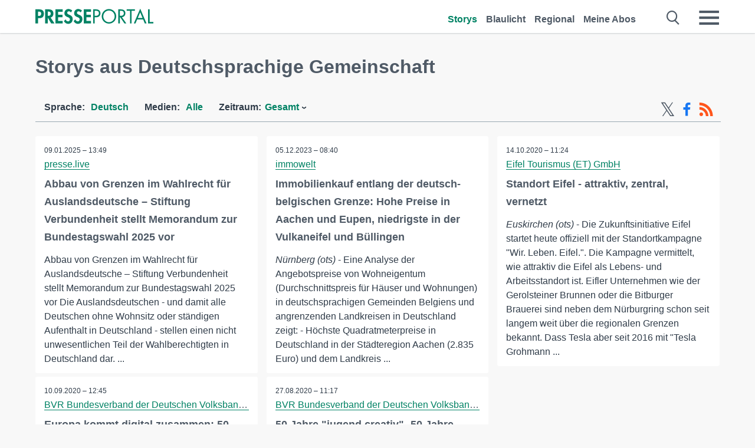

--- FILE ---
content_type: application/javascript
request_url: https://www.presseportal.de/assets/js/page-doorpage.js?0688c0f
body_size: 22289
content:
(function(){require(["config"],(function(config){return require(["app/doorpage"])}))}).call(this),define("_doorpage",(function(){})),function(){define("app/modules/pagination",[],(function(){return class Pagination{constructor(_scope){this._scope=_scope,this.log=new PPLog("Pagination"),this.events()}events(){var paginationElements;if(paginationElements=document.querySelectorAll(".pagination-link, .pagination-next, .pagination-back"))return paginationElements.forEach((function(paginationElement){return paginationElement.addEventListener("click",(function(event){return document.location=event.target.getAttribute("data-url").replace("@","")}))}))}}}))}.call(this),function(){define("app/modules/carousel",[],(function(){return function(){class Carousel{constructor(){this.events=this.events.bind(this),this.log=new PPLog("Carousel"),this.$slide=document.querySelectorAll(".js-slide li"),this.$slide.length>0&&(this.$width=this.$slide[0].offsetWidth,this.$slidenow=0,this.$leftvalueslide=0,this.margin=36,this.touchThreshold=1,this.touchRestraint=100,this.touchAllowedTime=500,this.initCounter(),this.events())}events(){return"loading"===document.readyState?document.addEventListener("DOMContentLoaded",this.initTimer):this.initTimer(),document.querySelector("body").addEventListener("keydown",event=>37===event.keyCode?(this.log.log("right-slide"),clearInterval(this.interval),this.slideRight()):39===event.keyCode?(this.log.log("left-slide"),clearInterval(this.interval),this.slideLeft()):void 0),document.querySelector(".js-slide-counter .after").addEventListener("click",()=>(clearInterval(this.interval),this.slideLeft())),document.querySelector(".js-slide-counter .before").addEventListener("click",()=>(clearInterval(this.interval),this.slideRight())),window.addEventListener("resize",()=>(this.$width=this.$slide[0].offsetWidth,this.$leftvalueslide=(this.$width+this.margin)*this.$slidenow*-1,document.querySelector(".js-slide").style.left=this.$leftvalueslide+"px",this.setSlider())),document.querySelector(".js-slide").addEventListener("touchstart",e=>{var touchobj;return touchobj=e.changedTouches[0],this.touchDir="none",this.touchSwipeType="none",this.touchStartX=touchobj.pageX,this.touchStartY=touchobj.pageY,this.touchStartTime=(new Date).getTime(),this.touchCallback(e,"none","start",this.touchSwipeType,0)}),document.querySelector(".js-slide").addEventListener("touchmove",e=>{var touchobj;if(touchobj=e.changedTouches[0],this.touchDistX=touchobj.pageX-this.touchStartX,this.touchDistY=touchobj.pageY-this.touchStartY,Math.abs(this.touchDistX)>Math.abs(this.touchDistY))return this.touchDir=this.touchDistX<0?"left":"right",this.touchCallback(e,this.touchDir,"move",this.swipeType,this.touchDistX),e.preventDefault()}),document.querySelector(".js-slide").addEventListener("touchend",e=>{if(this.touchElapsedTime=(new Date).getTime()-this.touchStartTime,Math.abs(this.touchDistX)>=this.touchThreshold&&Math.abs(this.touchDistY)<=this.touchRestraint)return this.touchSwipeType=this.touchDir,this.touchCallback(e,this.touchDir,"end",this.touchSwipeType,this.touchDistX),e.preventDefault()})}touchCallback(evt,dir,phase,swipetype,distance){var el,totaldist;if(el=document.querySelector(".js-slide"),"start"===phase)return this.touchPosLeft=parseInt(el.style.left||0);if("move"===phase&&("left"===dir||"right"===dir))return totaldist=distance+this.touchPosLeft,el.style.left=Math.min(totaldist,(this.$slidenow+1)*this.$width)+"px";if("end"===phase){if("left"===swipetype)return clearInterval(this.interval),this.slideLeft();if("right"===swipetype)return clearInterval(this.interval),this.slideRight()}}loadImg(index){var img,slide,source;if(slide=document.querySelector(this.$slide[index]),!(img=document.querySelector(slide.querySelector("img"))).classList.contains("loaded")&&(source=img.getAttribute("img-src")))return img.getAttribute("src",source),img.classList.add("loaded")}loadAllImg(){var i,j,ref;for(i=j=1,ref=this.$slide.length;1<=ref?j<ref:j>ref;i=1<=ref?++j:--j)this.loadImg(i);return this.setSlider()}resetTouch(){return this.touchDistX=0,this.touchDistY=0}slideLeft(){return this.resetTouch(),this.$slidenow+1<this.$slide.length?(this.$slidenow++,this.$leftvalueslide-=this.$width+this.margin,document.querySelector(".js-slide").style.left=this.$leftvalueslide+"px",document.querySelector(".js-slide-counter .text").innerHTML=this.$slidenow+1+" / "+this.$slide.length):this.$slidenow===this.$slide.length-1?(this.$slidenow=0,this.$leftvalueslide=0,document.querySelector(".js-slide").style.left=this.$leftvalueslide+"px",document.querySelector(".js-slide-counter .text").innerHTML="1 / "+this.$slide.length):void 0}slideRight(){return this.resetTouch(),this.$slidenow>0?(this.$slidenow--,this.$leftvalueslide+=this.$width+this.margin,document.querySelector(".js-slide").style.left=this.$leftvalueslide+"px",document.querySelector(".js-slide-counter .text").innerHTML=this.$slidenow+1+" / "+this.$slide.length):0===this.$slidenow?(this.$slidenow=this.$slide.length-1,this.$leftvalueslide=(this.$width+this.margin)*(this.$slide.length-1)*-1,document.querySelector(".js-slide").style.left=this.$leftvalueslide+"px",document.querySelector(".js-slide-counter .text").innerHTML=this.$slide.length+" / "+this.$slide.length):void 0}initCounter(){return 1===this.$slide.length?document.querySelector(".js-slide-counter").style.display="none":document.querySelector(".js-slide-counter .text").innerHTML=this.$slidenow+1+" / "+this.$slide.length}setSlider(){var height,i,j,k,ref,ref1,results;for(height=0,i=j=0,ref=this.$slide.length;0<=ref?j<ref:j>ref;i=0<=ref?++j:--j)this.$slide[i].style.height="auto",this.$slide[i].classList.add("loaded"),this.$slide[i].style.left=(this.$width+this.margin)*i+"px",this.$slide[i].offsetHeight>height&&(height=this.$slide[i].offsetHeight);for(document.querySelector(".js-slide").style.height=height+"px",results=[],i=k=0,ref1=this.$slide.length;0<=ref1?k<ref1:k>ref1;i=0<=ref1?++k:--k)results.push(this.$slide[i].style.height="100%");return results}initTimer(){var intervalCallback;return this.$slide=document.querySelectorAll(".js-slide li"),this.$width=this.$slide[0].offsetWidth,this.setSlider(),intervalCallback=this.slideLeft.bind(this),this.interval=setInterval(intervalCallback,4e3)}}return Carousel.prototype.$slide=!1,Carousel.prototype.$width=0,Carousel.prototype.$slidenow=0,Carousel.prototype.$leftvalueslide=0,Carousel.prototype.margin=0,Carousel.prototype.interval=!1,Carousel.prototype.timeout=!1,Carousel.prototype.touchDir=!1,Carousel.prototype.touchSwipeType=!1,Carousel.prototype.touchStartX=!1,Carousel.prototype.touchStartY=!1,Carousel.prototype.touchDistX=!1,Carousel.prototype.touchDistY=!1,Carousel.prototype.touchThreshold=0,Carousel.prototype.touchRestraint=0,Carousel.prototype.touchAllowedTime=0,Carousel.prototype.touchElapsedTime=!1,Carousel.prototype.touchStartTime=!1,Carousel.prototype.touchPosLeft=0,Carousel}.call(this)}))}.call(this),function(){define("app/modules/cutter",[],(function(){return function(){class Cutter{constructor(){}log(text){return Cutter.prototype.logInstance.log(text)}cut(item,maxHeight){for(var lindex,text;item.offsetHeight>maxHeight&&-1!==(lindex=(text=item.innerText).lastIndexOf(" "));)text=text.substr(0,lindex),text+="…",item.innerText=text;return Cutter.prototype.log("Cutted text to "+text)}headline(){return document.querySelectorAll(".news-headline-clamp a span").forEach((function(matchingElement){if(matchingElement.offsetHeight>120)return Cutter.prototype.cut(matchingElement,120)})),0}}return Cutter.prototype.logInstance=new PPLog("Cutter"),Cutter}.call(this)}))}.call(this),function(){define("app/modules/header",[],(function(){return function(){class Header{constructor(){this.events=this.events.bind(this),this.log=new PPLog("Header"),this.events()}events(){return document.querySelector("main").addEventListener("click",(function(){return document.querySelector("#navigation-mobile_checkbox_new").checked=!1})),window.addEventListener("scroll",()=>{var loggedIn,newPos;if("none"===window.getComputedStyle(document.querySelector(".header-link")).display)return newPos=window.pageYOffset||document.documentElement.scrollTop||document.body.scrollTop||0,document.querySelector(".header-logo").classList.toggle("away",newPos>this.lastPos),document.querySelector(".header-icon").classList.toggle("there",newPos>this.lastPos),document.querySelectorAll(".header-link-mobile").forEach(headerLink=>headerLink.classList.toggle("away",newPos>this.lastPos)),document.querySelectorAll(".header-link-mobile-icons").forEach(headerIcon=>headerIcon.classList.toggle("there",newPos>this.lastPos)),document.querySelectorAll(".header-link-mobile-icons a").forEach(headerIconLink=>headerIconLink.classList.toggle("there",newPos>this.lastPos)),(loggedIn=document.querySelector(".loggedin-dot"))&&loggedIn.classList.toggle("visible",newPos>this.lastPos),this.lastPos=newPos})}}return Header.prototype.lastPos=0,Header}.call(this)}))}.call(this),function(){define("app/modules/slide-toggle",[],(function(){return class SlideToggle{constructor(){this.log=new PPLog("SlideToggle")}slideToggle(toggleArea,className){var container,height;(container=toggleArea.querySelector(className))&&(container.classList.contains("active")?(container.style.height="auto",container.style.height=container.clientHeight+"px",setTimeout((function(){container.style.height="0px"}),0),setTimeout((function(){container.classList.remove("active")}),100)):(container.classList.add("active"),container.style.height="auto",height=container.clientHeight+"px",container.style.height="0px",setTimeout((function(){container.style.height=height}),0)))}}}))}.call(this),function(){define("app/modules/alert-form",["app/modules/slide-toggle"],(function(SlideToggle){return function(){class AlertForm{constructor(){var alertAreas;this.log=new PPLog("Alert-Form"),this.slideToggle=new SlideToggle,(alertAreas=document.querySelectorAll(".alert-area"))&&(alertAreas.forEach(alertArea=>alertArea.addEventListener("keypress",event=>{var scope;if(13===event.which)return event.stopPropagation(),event.preventDefault(),scope=event.target,this.sendData(scope.closest(".alert-area"),scope)})),alertAreas.forEach(alertArea=>alertArea.addEventListener("click",event=>{var scope;return!(scope=event.target.closest(".btn"))||(alertArea=scope.closest(".alert-area"),!(!event.target.classList.contains("alert-abolink")&&!event.target.classList.contains("alert-form-info-link"))||(!scope.classList.contains("alert-button")&&!scope.classList.contains("button-push-submit")||scope.classList.contains("btn-inactive")||(alertArea.querySelector("input[name=type]").getAttribute("value"),scope.classList.contains("direct")&&"-suggested",this.sendData(alertArea,scope)),scope.classList.contains("direct")?void 0:scope.closest(".ui-overlay")?event:(event.stopPropagation(),event.preventDefault(),clearTimeout(this.timer),this.toggleForm(alertArea,scope))))})))}sendData(alertArea,scope){var action,element,errors,form,i,len,mailto,overlay,ref;for(form="",i=0,len=(ref=alertArea.querySelector("form")).length;i<len;i++)""!==(element=ref[i]).name&&(form+=element.name+"="+element.value+"&");return errors={},""===(mailto=alertArea.querySelector("#email")).value||mailto.value===mailto.getAttribute("data-value")?(mailto.classList.add("error"),errors.mailto=!0):(mailto.classList.remove("error"),delete errors.mailto),0===Object.keys(errors).length&&(action=alertArea.querySelector("form").getAttribute("action"),overlay=alertArea.querySelector(".ui-overlay-content"),fetch(action,{method:"POST",headers:{"Content-Type":"application/x-www-form-urlencoded","X-Requested-With":"XMLHttpRequest"},body:form}).then((function(response){return response.json()})).then(data=>{var divElement,paragraphElement,showText;if("false"!==data&&1!==data.error&&void 0!==data){if(scope.classList.contains("direct"))return showText=!scope.closest(".push-suggestion"),setTimeout(()=>this.toggleInfo(alertArea,showText),this.timerReload),!0;for(;overlay.firstChild;)overlay.removeChild(overlay.firstChild);return(divElement=document.createElement("div")).classList.add("ui-overlay-subtitle"),(paragraphElement=document.createElement("p")).innerHTML=data.message,divElement.appendChild(paragraphElement),overlay.appendChild(divElement),this.timer=setTimeout(()=>this.toggleForm(alertArea,scope),2e3)}if(overlay.querySelector("p.errors"))return overlay.querySelector("p.errors").remove(),overlay.querySelector(".ui-overlay-subtitle").remove(),overlay.prepend('<p class="errors">'+data.message+"</p>")})),!1}toggleForm(alertArea,scope){var plainInput;if(scope.classList.contains("direct")||(alertArea.querySelector(".alert-form").offsetWidth>0&&alertArea.querySelector(".alert-form").offsetHeight>0?alertArea.querySelector(".alert-button-icon").setAttribute("data-icon",""):alertArea.querySelector(".alert-button-icon").setAttribute("data-icon","")),scope.classList.toggle("white"),this.slideToggle.slideToggle(alertArea,".alert-form"),plainInput=alertArea.querySelector(".alert-plain-input"))return plainInput.focus()}toggleInfo(alertArea,showText){var scope;if((scope=alertArea.querySelector(".btn")).classList.add("btn-inactive"),scope.querySelector(".alert-button-text").textContent=scope.getAttribute("data-newtext"),showText)return this.slideToggle.slideToggle(alertArea,".alert-info")}reloadAbo(alertArea){return alertArea.css("opacity",1),location.href=location.pathname+"?success"}}return AlertForm.prototype.timer=!1,AlertForm.prototype.timerReload=350,null,AlertForm}.call(this)}))}.call(this),function(){define("app/modules/autocomplete",[],(function(){return function(){class Autocomplete{constructor(_scope,opt){this.trackopen=this.trackopen.bind(this),this._scope=_scope,this.log=new PPLog("Autocomplete"),opt=opt||{},this._scope=document.querySelector(this._scope),this._scope&&(this._category=this._scope.getAttribute("data-category"),this.apiUri=void 0===opt.apiUri?ppapp.root+"api/suggest.htx":opt.apiUri,this.target=void 0===opt.target?"body":opt.target,this.trackingCategory=void 0===opt.trackingCategory?"search-suggest":opt.trackingCategory,this.events())}openLink(target){return window.location.href=target.getAttribute("data-value")}trackopen(target){if(target.getAttribute("data-type"),target.getAttribute("data-label"),"undefined"==typeof ga)return this.openLink(target),!0;this.openLink(target)}trackopenurl(url,trackingCat,val){return window.location.href=url}removeAutoComplete(){var selector;if(selector=document.querySelector(".com-autocomplete"))return selector.remove()}events(){var i,len,selector,submitters;if((selector=document.getElementById("navigation-mobile_search_new"))&&selector.addEventListener("change",(function(event){if(event.currentTarget.checked)return document.querySelector("#q").focus()})),this._scope.addEventListener("keydown",event=>{var li,liSelected,lidirection,lindex;if(li=document.querySelectorAll(".com-autocomplete li"),li=Array.from(li),liSelected=document.querySelector(".com-autocomplete li.selected"),lindex=-1,40!==event.which&&38!==event.which||(event.preventDefault(),liSelected?(liSelected.classList.remove("selected"),lindex=li.indexOf(liSelected)):liSelected=li[0],li[lindex+=lidirection=40===event.which?1:-1]||(lindex+=-1*lidirection),li[lindex].classList.add("selected")),13===event.which&&liSelected)return event.stopPropagation(),event.preventDefault(),this.trackopen(liSelected)}),this._scope.addEventListener("keyup",event=>{var val;if(40!==event.which&&38!==event.which)return(val=encodeURIComponent(event.currentTarget.value)).length>=3?this.xhr(val):this.removeAutoComplete()}),document.querySelector("body").addEventListener("click",event=>{if(!event.target.classList.contains("com-autocomplete-dropdown"))return this.removeAutoComplete()}),submitters=document.querySelectorAll("#header-search, #error-search, #city-search"))for(i=0,len=submitters.length;i<len;i++)submitters[i].addEventListener("submit",event=>{var def,hammer_time,j,len1,li,liItem,scope,trackingCat,url,val,val_org;if(event.preventDefault(),val_org=(scope=event.currentTarget).querySelector("input").value,val=(val=(val=encodeURIComponent(val_org)).replace("%26","%2526")).replace("%2B","%252B"),def="",(def=document.querySelector("#header-search input"))&&(def=def.getAttribute("data-value")),val===def||""===val)return scope.querySelector("input").focus();if(url=scope.getAttribute("data-url-ugly").replace(/@/g,"/").replace(/#q#/,val),trackingCat="search-submit",null!==this._category&&void 0!==this._category&&(trackingCat+="-regional"),"city-search"!==scope.getAttribute("id"))return this.trackopenurl(url,trackingCat,val);if(hammer_time=!1,null!==(li=Array.from(document.querySelectorAll("#regional-cityselect .com-autocomplete li")))&&0!==li.length)if(val_org.match(new RegExp("[0-9]{5}")))this.trackopen(li[0]),hammer_time=!0;else for(j=0,len1=li.length;j<len1;j++)if((liItem=li[j]).getAttribute("data-label").toLowerCase()===val_org.toLowerCase()&&!hammer_time)return hammer_time=!0,this.trackopen(liItem),!0;return hammer_time?void 0:this.trackopenurl(url,trackingCat,val)});return document.querySelector("#header-search .icon-close").addEventListener("click",()=>{var q;if(void 0!==this._scope&&null!==this._scope)return this.removeAutoComplete(),""===(q=document.querySelector("#header-search #q")).value?document.getElementById("navigation-mobile_search_new").checked=!1:(q.value="",q.focus())})}evt(){var i,item,items,len,results;for(results=[],i=0,len=(items=document.getElementsByClassName("com-autocomplete-item")).length;i<len;i++)item=items[i],results.push(item.addEventListener("click",event=>(event.preventDefault(),this.trackopen(event.currentTarget))));return results}xhr(term){var q,url;return q="?term="+term,url=this.apiUri+q,null!==this._category&&void 0!==this._category&&(url+="&category="+this._category),fetch(url,{headers:{"Content-Type":"text/html"}}).then((function(response){return response.ok?response.text():""})).then(html=>{var dom;if(this.removeAutoComplete(),html)return(dom=document.createElement("template")).innerHTML=html.trim(),document.querySelector(this.target).appendChild(dom.content.firstChild),this.evt()})}}return Autocomplete.prototype._scope=null,Autocomplete.prototype._category=null,Autocomplete.prototype.templateId=null,Autocomplete.prototype.target=null,Autocomplete.prototype.charLength=0,Autocomplete.prototype.apiUri=null,Autocomplete.prototype.trackingCategory=null,Autocomplete}.call(this)}))}.call(this);
/*!
 *
 * litepicker.js
 * Litepicker v2.0.12 (https://github.com/wakirin/Litepicker)
 * Package: litepicker (https://www.npmjs.com/package/litepicker)
 * License: MIT (https://github.com/wakirin/Litepicker/blob/master/LICENCE.md)
 * Copyright 2019-2021 Rinat G.
 *
 * Hash: 1b31238c6a514df26a6c
 *
 */
var Litepicker=function(t){var e={};function n(i){if(e[i])return e[i].exports;var o=e[i]={i:i,l:!1,exports:{}};return t[i].call(o.exports,o,o.exports,n),o.l=!0,o.exports}return n.m=t,n.c=e,n.d=function(t,e,i){n.o(t,e)||Object.defineProperty(t,e,{enumerable:!0,get:i})},n.r=function(t){"undefined"!=typeof Symbol&&Symbol.toStringTag&&Object.defineProperty(t,Symbol.toStringTag,{value:"Module"}),Object.defineProperty(t,"__esModule",{value:!0})},n.t=function(t,e){if(1&e&&(t=n(t)),8&e)return t;if(4&e&&"object"==typeof t&&t&&t.__esModule)return t;var i=Object.create(null);if(n.r(i),Object.defineProperty(i,"default",{enumerable:!0,value:t}),2&e&&"string"!=typeof t)for(var o in t)n.d(i,o,function(e){return t[e]}.bind(null,o));return i},n.n=function(t){var e=t&&t.__esModule?function(){return t.default}:function(){return t};return n.d(e,"a",e),e},n.o=function(t,e){return Object.prototype.hasOwnProperty.call(t,e)},n.p="",n(n.s=4)}([function(t,e,n){"use strict";Object.defineProperty(e,"__esModule",{value:!0});var i=function(){function t(e,n,i){void 0===e&&(e=null),void 0===n&&(n=null),void 0===i&&(i="en-US"),this.dateInstance="object"==typeof n&&null!==n?n.parse(e instanceof t?e.clone().toJSDate():e):"string"==typeof n?t.parseDateTime(e,n,i):e?t.parseDateTime(e):t.parseDateTime(new Date),this.lang=i}return t.parseDateTime=function(e,n,i){if(void 0===n&&(n="YYYY-MM-DD"),void 0===i&&(i="en-US"),!e)return new Date(NaN);if(e instanceof Date)return new Date(e);if(e instanceof t)return e.clone().toJSDate();if(/^-?\d{10,}$/.test(e))return t.getDateZeroTime(new Date(Number(e)));if("string"==typeof e){for(var o=[],s=null;null!=(s=t.regex.exec(n));)"\\"!==s[1]&&o.push(s);if(o.length){var r={year:null,month:null,shortMonth:null,longMonth:null,day:null,value:""};o[0].index>0&&(r.value+=".*?");for(var a=0,h=Object.entries(o);a<h.length;a++){var l=h[a],p=l[0],c=l[1],d=Number(p),u=t.formatPatterns(c[0],i),m=u.group,f=u.pattern;r[m]=d+1,r.value+=f,r.value+=".*?"}var g=new RegExp("^"+r.value+"$");if(g.test(e)){var y=g.exec(e),v=Number(y[r.year]),D=null;r.month?D=Number(y[r.month])-1:r.shortMonth?D=t.shortMonths(i).indexOf(y[r.shortMonth]):r.longMonth&&(D=t.longMonths(i).indexOf(y[r.longMonth]));var w=Number(y[r.day])||1;return new Date(v,D,w,0,0,0,0)}}}return t.getDateZeroTime(new Date(e))},t.convertArray=function(e,n){return e.map((function(e){return e instanceof Array?e.map((function(e){return new t(e,n)})):new t(e,n)}))},t.getDateZeroTime=function(t){return new Date(t.getFullYear(),t.getMonth(),t.getDate(),0,0,0,0)},t.shortMonths=function(e){return t.MONTH_JS.map((function(t){return new Date(2019,t).toLocaleString(e,{month:"short"})}))},t.longMonths=function(e){return t.MONTH_JS.map((function(t){return new Date(2019,t).toLocaleString(e,{month:"long"})}))},t.formatPatterns=function(e,n){switch(e){case"YY":case"YYYY":return{group:"year",pattern:"(\\d{"+e.length+"})"};case"M":return{group:"month",pattern:"(\\d{1,2})"};case"MM":return{group:"month",pattern:"(\\d{2})"};case"MMM":return{group:"shortMonth",pattern:"("+t.shortMonths(n).join("|")+")"};case"MMMM":return{group:"longMonth",pattern:"("+t.longMonths(n).join("|")+")"};case"D":return{group:"day",pattern:"(\\d{1,2})"};case"DD":return{group:"day",pattern:"(\\d{2})"}}},t.prototype.toJSDate=function(){return this.dateInstance},t.prototype.toLocaleString=function(t,e){return this.dateInstance.toLocaleString(t,e)},t.prototype.toDateString=function(){return this.dateInstance.toDateString()},t.prototype.getSeconds=function(){return this.dateInstance.getSeconds()},t.prototype.getDay=function(){return this.dateInstance.getDay()},t.prototype.getTime=function(){return this.dateInstance.getTime()},t.prototype.getDate=function(){return this.dateInstance.getDate()},t.prototype.getMonth=function(){return this.dateInstance.getMonth()},t.prototype.getFullYear=function(){return this.dateInstance.getFullYear()},t.prototype.setMonth=function(t){return this.dateInstance.setMonth(t)},t.prototype.setHours=function(t,e,n,i){void 0===t&&(t=0),void 0===e&&(e=0),void 0===n&&(n=0),void 0===i&&(i=0),this.dateInstance.setHours(t,e,n,i)},t.prototype.setSeconds=function(t){return this.dateInstance.setSeconds(t)},t.prototype.setDate=function(t){return this.dateInstance.setDate(t)},t.prototype.setFullYear=function(t){return this.dateInstance.setFullYear(t)},t.prototype.getWeek=function(t){var e=new Date(this.timestamp()),n=(this.getDay()+(7-t))%7;e.setDate(e.getDate()-n);var i=e.getTime();return e.setMonth(0,1),e.getDay()!==t&&e.setMonth(0,1+(4-e.getDay()+7)%7),1+Math.ceil((i-e.getTime())/6048e5)},t.prototype.clone=function(){return new t(this.toJSDate())},t.prototype.isBetween=function(t,e,n){switch(void 0===n&&(n="()"),n){default:case"()":return this.timestamp()>t.getTime()&&this.timestamp()<e.getTime();case"[)":return this.timestamp()>=t.getTime()&&this.timestamp()<e.getTime();case"(]":return this.timestamp()>t.getTime()&&this.timestamp()<=e.getTime();case"[]":return this.timestamp()>=t.getTime()&&this.timestamp()<=e.getTime()}},t.prototype.isBefore=function(t,e){switch(void 0===e&&(e="seconds"),e){case"second":case"seconds":return t.getTime()>this.getTime();case"day":case"days":return new Date(t.getFullYear(),t.getMonth(),t.getDate()).getTime()>new Date(this.getFullYear(),this.getMonth(),this.getDate()).getTime();case"month":case"months":return new Date(t.getFullYear(),t.getMonth(),1).getTime()>new Date(this.getFullYear(),this.getMonth(),1).getTime();case"year":case"years":return t.getFullYear()>this.getFullYear()}throw new Error("isBefore: Invalid unit!")},t.prototype.isSameOrBefore=function(t,e){switch(void 0===e&&(e="seconds"),e){case"second":case"seconds":return t.getTime()>=this.getTime();case"day":case"days":return new Date(t.getFullYear(),t.getMonth(),t.getDate()).getTime()>=new Date(this.getFullYear(),this.getMonth(),this.getDate()).getTime();case"month":case"months":return new Date(t.getFullYear(),t.getMonth(),1).getTime()>=new Date(this.getFullYear(),this.getMonth(),1).getTime()}throw new Error("isSameOrBefore: Invalid unit!")},t.prototype.isAfter=function(t,e){switch(void 0===e&&(e="seconds"),e){case"second":case"seconds":return this.getTime()>t.getTime();case"day":case"days":return new Date(this.getFullYear(),this.getMonth(),this.getDate()).getTime()>new Date(t.getFullYear(),t.getMonth(),t.getDate()).getTime();case"month":case"months":return new Date(this.getFullYear(),this.getMonth(),1).getTime()>new Date(t.getFullYear(),t.getMonth(),1).getTime();case"year":case"years":return this.getFullYear()>t.getFullYear()}throw new Error("isAfter: Invalid unit!")},t.prototype.isSameOrAfter=function(t,e){switch(void 0===e&&(e="seconds"),e){case"second":case"seconds":return this.getTime()>=t.getTime();case"day":case"days":return new Date(this.getFullYear(),this.getMonth(),this.getDate()).getTime()>=new Date(t.getFullYear(),t.getMonth(),t.getDate()).getTime();case"month":case"months":return new Date(this.getFullYear(),this.getMonth(),1).getTime()>=new Date(t.getFullYear(),t.getMonth(),1).getTime()}throw new Error("isSameOrAfter: Invalid unit!")},t.prototype.isSame=function(t,e){switch(void 0===e&&(e="seconds"),e){case"second":case"seconds":return this.getTime()===t.getTime();case"day":case"days":return new Date(this.getFullYear(),this.getMonth(),this.getDate()).getTime()===new Date(t.getFullYear(),t.getMonth(),t.getDate()).getTime();case"month":case"months":return new Date(this.getFullYear(),this.getMonth(),1).getTime()===new Date(t.getFullYear(),t.getMonth(),1).getTime()}throw new Error("isSame: Invalid unit!")},t.prototype.add=function(t,e){switch(void 0===e&&(e="seconds"),e){case"second":case"seconds":this.setSeconds(this.getSeconds()+t);break;case"day":case"days":this.setDate(this.getDate()+t);break;case"month":case"months":this.setMonth(this.getMonth()+t)}return this},t.prototype.subtract=function(t,e){switch(void 0===e&&(e="seconds"),e){case"second":case"seconds":this.setSeconds(this.getSeconds()-t);break;case"day":case"days":this.setDate(this.getDate()-t);break;case"month":case"months":this.setMonth(this.getMonth()-t)}return this},t.prototype.diff=function(t,e){switch(void 0===e&&(e="seconds"),e){default:case"second":case"seconds":return this.getTime()-t.getTime();case"day":case"days":return Math.round((this.timestamp()-t.getTime())/864e5);case"month":case"months":}},t.prototype.format=function(e,n){if(void 0===n&&(n="en-US"),"object"==typeof e)return e.output(this.clone().toJSDate());for(var i="",o=[],s=null;null!=(s=t.regex.exec(e));)"\\"!==s[1]&&o.push(s);if(o.length){o[0].index>0&&(i+=e.substring(0,o[0].index));for(var r=0,a=Object.entries(o);r<a.length;r++){var h=a[r],l=h[0],p=h[1],c=Number(l);i+=this.formatTokens(p[0],n),o[c+1]&&(i+=e.substring(p.index+p[0].length,o[c+1].index)),c===o.length-1&&(i+=e.substring(p.index+p[0].length))}}return i.replace(/\\/g,"")},t.prototype.timestamp=function(){return new Date(this.getFullYear(),this.getMonth(),this.getDate(),0,0,0,0).getTime()},t.prototype.formatTokens=function(e,n){switch(e){case"YY":return String(this.getFullYear()).slice(-2);case"YYYY":return String(this.getFullYear());case"M":return String(this.getMonth()+1);case"MM":return("0"+(this.getMonth()+1)).slice(-2);case"MMM":return t.shortMonths(n)[this.getMonth()];case"MMMM":return t.longMonths(n)[this.getMonth()];case"D":return String(this.getDate());case"DD":return("0"+this.getDate()).slice(-2);default:return""}},t.regex=/(\\)?(Y{2,4}|M{1,4}|D{1,2}|d{1,4})/g,t.MONTH_JS=[0,1,2,3,4,5,6,7,8,9,10,11],t}();e.DateTime=i},function(t,e,n){"use strict";var i,o=this&&this.__extends||(i=function(t,e){return(i=Object.setPrototypeOf||{__proto__:[]}instanceof Array&&function(t,e){t.__proto__=e}||function(t,e){for(var n in e)e.hasOwnProperty(n)&&(t[n]=e[n])})(t,e)},function(t,e){function n(){this.constructor=t}i(t,e),t.prototype=null===e?Object.create(e):(n.prototype=e.prototype,new n)}),s=this&&this.__spreadArrays||function(){for(var t=0,e=0,n=arguments.length;e<n;e++)t+=arguments[e].length;var i=Array(t),o=0;for(e=0;e<n;e++)for(var s=arguments[e],r=0,a=s.length;r<a;r++,o++)i[o]=s[r];return i};Object.defineProperty(e,"__esModule",{value:!0});var r=n(5),a=n(0),h=n(3),l=n(2),p=function(t){function e(e){var n=t.call(this,e)||this;return n.preventClick=!1,n.bindEvents(),n}return o(e,t),e.prototype.scrollToDate=function(t){if(this.options.scrollToDate){var e=this.options.startDate instanceof a.DateTime?this.options.startDate.clone():null,n=this.options.endDate instanceof a.DateTime?this.options.endDate.clone():null;!this.options.startDate||t&&t!==this.options.element?t&&this.options.endDate&&t===this.options.elementEnd&&(n.setDate(1),this.options.numberOfMonths>1&&n.isAfter(e)&&n.setMonth(n.getMonth()-(this.options.numberOfMonths-1)),this.calendars[0]=n.clone()):(e.setDate(1),this.calendars[0]=e.clone())}},e.prototype.bindEvents=function(){document.addEventListener("click",this.onClick.bind(this),!0),this.ui=document.createElement("div"),this.ui.className=h.litepicker,this.ui.style.display="none",this.ui.addEventListener("mouseenter",this.onMouseEnter.bind(this),!0),this.ui.addEventListener("mouseleave",this.onMouseLeave.bind(this),!1),this.options.autoRefresh?(this.options.element instanceof HTMLElement&&this.options.element.addEventListener("keyup",this.onInput.bind(this),!0),this.options.elementEnd instanceof HTMLElement&&this.options.elementEnd.addEventListener("keyup",this.onInput.bind(this),!0)):(this.options.element instanceof HTMLElement&&this.options.element.addEventListener("change",this.onInput.bind(this),!0),this.options.elementEnd instanceof HTMLElement&&this.options.elementEnd.addEventListener("change",this.onInput.bind(this),!0)),this.options.parentEl?this.options.parentEl instanceof HTMLElement?this.options.parentEl.appendChild(this.ui):document.querySelector(this.options.parentEl).appendChild(this.ui):this.options.inlineMode?this.options.element instanceof HTMLInputElement?this.options.element.parentNode.appendChild(this.ui):this.options.element.appendChild(this.ui):document.body.appendChild(this.ui),this.updateInput(),this.init(),"function"==typeof this.options.setup&&this.options.setup.call(this,this),this.render(),this.options.inlineMode&&this.show()},e.prototype.updateInput=function(){if(this.options.element instanceof HTMLInputElement){var t=this.options.startDate,e=this.options.endDate;if(this.options.singleMode&&t)this.options.element.value=t.format(this.options.format,this.options.lang);else if(!this.options.singleMode&&t&&e){var n=t.format(this.options.format,this.options.lang),i=e.format(this.options.format,this.options.lang);this.options.elementEnd instanceof HTMLInputElement?(this.options.element.value=n,this.options.elementEnd.value=i):this.options.element.value=""+n+this.options.delimiter+i}t||e||(this.options.element.value="",this.options.elementEnd instanceof HTMLInputElement&&(this.options.elementEnd.value=""))}},e.prototype.isSamePicker=function(t){return t.closest("."+h.litepicker)===this.ui},e.prototype.shouldShown=function(t){return!t.disabled&&(t===this.options.element||this.options.elementEnd&&t===this.options.elementEnd)},e.prototype.shouldResetDatePicked=function(){return this.options.singleMode||2===this.datePicked.length},e.prototype.shouldSwapDatePicked=function(){return 2===this.datePicked.length&&this.datePicked[0].getTime()>this.datePicked[1].getTime()},e.prototype.shouldCheckLockDays=function(){return this.options.disallowLockDaysInRange&&2===this.datePicked.length},e.prototype.onClick=function(t){var e=t.target;if(t.target.shadowRoot&&(e=t.composedPath()[0]),e&&this.ui)if(this.shouldShown(e))this.show(e);else if(e.closest("."+h.litepicker)||!this.isShowning()){if(this.isSamePicker(e))if(this.emit("before:click",e),this.preventClick)this.preventClick=!1;else{if(e.classList.contains(h.dayItem)){if(t.preventDefault(),e.classList.contains(h.isLocked))return;if(this.shouldResetDatePicked()&&(this.datePicked.length=0),this.datePicked[this.datePicked.length]=new a.DateTime(e.dataset.time),this.shouldSwapDatePicked()){var n=this.datePicked[1].clone();this.datePicked[1]=this.datePicked[0].clone(),this.datePicked[0]=n.clone()}return this.shouldCheckLockDays()&&l.rangeIsLocked(this.datePicked,this.options)&&(this.emit("error:range",this.datePicked),this.datePicked.length=0),this.render(),this.emit.apply(this,s(["preselect"],s(this.datePicked).map((function(t){return t.clone()})))),void(this.options.autoApply&&(this.options.singleMode&&this.datePicked.length?(this.setDate(this.datePicked[0]),this.hide()):this.options.singleMode||2!==this.datePicked.length||(this.setDateRange(this.datePicked[0],this.datePicked[1]),this.hide())))}if(e.classList.contains(h.buttonPreviousMonth)){t.preventDefault();var i=0,o=this.options.switchingMonths||this.options.numberOfMonths;if(this.options.splitView){var r=e.closest("."+h.monthItem);i=l.findNestedMonthItem(r),o=1}return this.calendars[i].setMonth(this.calendars[i].getMonth()-o),this.gotoDate(this.calendars[i],i),void this.emit("change:month",this.calendars[i],i)}if(e.classList.contains(h.buttonNextMonth))return t.preventDefault(),i=0,o=this.options.switchingMonths||this.options.numberOfMonths,this.options.splitView&&(r=e.closest("."+h.monthItem),i=l.findNestedMonthItem(r),o=1),this.calendars[i].setMonth(this.calendars[i].getMonth()+o),this.gotoDate(this.calendars[i],i),void this.emit("change:month",this.calendars[i],i);e.classList.contains(h.buttonCancel)&&(t.preventDefault(),this.hide(),this.emit("button:cancel")),e.classList.contains(h.buttonApply)&&(t.preventDefault(),this.options.singleMode&&this.datePicked.length?this.setDate(this.datePicked[0]):this.options.singleMode||2!==this.datePicked.length||this.setDateRange(this.datePicked[0],this.datePicked[1]),this.hide(),this.emit("button:apply",this.options.startDate,this.options.endDate))}}else this.hide()},e.prototype.showTooltip=function(t,e){var n=this.ui.querySelector("."+h.containerTooltip);n.style.visibility="visible",n.innerHTML=e;var i=this.ui.getBoundingClientRect(),o=n.getBoundingClientRect(),s=t.getBoundingClientRect(),r=s.top,a=s.left;if(this.options.inlineMode&&this.options.parentEl){var l=this.ui.parentNode.getBoundingClientRect();r-=l.top,a-=l.left}else r-=i.top,a-=i.left;r-=o.height,a-=o.width/2,a+=s.width/2,n.style.top=r+"px",n.style.left=a+"px",this.emit("tooltip",n,t)},e.prototype.hideTooltip=function(){this.ui.querySelector("."+h.containerTooltip).style.visibility="hidden"},e.prototype.shouldAllowMouseEnter=function(t){return!this.options.singleMode&&!t.classList.contains(h.isLocked)},e.prototype.shouldAllowRepick=function(){return this.options.elementEnd&&this.options.allowRepick&&this.options.startDate&&this.options.endDate},e.prototype.isDayItem=function(t){return t.classList.contains(h.dayItem)},e.prototype.onMouseEnter=function(t){var e=this,n=t.target;if(this.isDayItem(n)&&this.shouldAllowMouseEnter(n)){if(this.shouldAllowRepick()&&(this.triggerElement===this.options.element?this.datePicked[0]=this.options.endDate.clone():this.triggerElement===this.options.elementEnd&&(this.datePicked[0]=this.options.startDate.clone())),1!==this.datePicked.length)return;var i=this.ui.querySelector("."+h.dayItem+'[data-time="'+this.datePicked[0].getTime()+'"]'),o=this.datePicked[0].clone(),s=new a.DateTime(n.dataset.time),r=!1;if(o.getTime()>s.getTime()){var l=o.clone();o=s.clone(),s=l.clone(),r=!0}if(Array.prototype.slice.call(this.ui.querySelectorAll("."+h.dayItem)).forEach((function(t){var n=new a.DateTime(t.dataset.time),i=e.renderDay(n);n.isBetween(o,s)&&i.classList.add(h.isInRange),t.className=i.className})),n.classList.add(h.isEndDate),r?(i&&i.classList.add(h.isFlipped),n.classList.add(h.isFlipped)):(i&&i.classList.remove(h.isFlipped),n.classList.remove(h.isFlipped)),this.options.showTooltip){var p=s.diff(o,"day")+1;if("function"==typeof this.options.tooltipNumber&&(p=this.options.tooltipNumber.call(this,p)),p>0){var c=this.pluralSelector(p),d=p+" "+(this.options.tooltipText[c]?this.options.tooltipText[c]:"["+c+"]");this.showTooltip(n,d);var u=window.navigator.userAgent,m=/(iphone|ipad)/i.test(u),f=/OS 1([0-2])/i.test(u);m&&f&&n.dispatchEvent(new Event("click"))}else this.hideTooltip()}}},e.prototype.onMouseLeave=function(t){t.target,this.options.allowRepick&&(!this.options.allowRepick||this.options.startDate||this.options.endDate)&&(this.datePicked.length=0,this.render())},e.prototype.onInput=function(t){var e=this.parseInput(),n=e[0],i=e[1],o=this.options.format;if(this.options.elementEnd?n instanceof a.DateTime&&i instanceof a.DateTime&&n.format(o)===this.options.element.value&&i.format(o)===this.options.elementEnd.value:this.options.singleMode?n instanceof a.DateTime&&n.format(o)===this.options.element.value:n instanceof a.DateTime&&i instanceof a.DateTime&&""+n.format(o)+this.options.delimiter+i.format(o)===this.options.element.value){if(i&&n.getTime()>i.getTime()){var s=n.clone();n=i.clone(),i=s.clone()}this.options.startDate=new a.DateTime(n,this.options.format,this.options.lang),i&&(this.options.endDate=new a.DateTime(i,this.options.format,this.options.lang)),this.updateInput(),this.render();var r=n.clone(),h=0;(this.options.elementEnd?n.format(o)===t.target.value:t.target.value.startsWith(n.format(o)))||(r=i.clone(),h=this.options.numberOfMonths-1),this.emit("selected",this.getStartDate(),this.getEndDate()),this.gotoDate(r,h)}},e}(r.Calendar);e.Litepicker=p},function(t,e,n){"use strict";Object.defineProperty(e,"__esModule",{value:!0}),e.findNestedMonthItem=function(t){for(var e=t.parentNode.childNodes,n=0;n<e.length;n+=1)if(e.item(n)===t)return n;return 0},e.dateIsLocked=function(t,e,n){var i=!1;return e.lockDays.length&&(i=e.lockDays.filter((function(n){return n instanceof Array?t.isBetween(n[0],n[1],e.lockDaysInclusivity):n.isSame(t,"day")})).length),i||"function"!=typeof e.lockDaysFilter||(i=e.lockDaysFilter.call(this,t.clone(),null,n)),i},e.rangeIsLocked=function(t,e){var n=!1;return e.lockDays.length&&(n=e.lockDays.filter((function(n){if(n instanceof Array){var i=t[0].toDateString()===n[0].toDateString()&&t[1].toDateString()===n[1].toDateString();return n[0].isBetween(t[0],t[1],e.lockDaysInclusivity)||n[1].isBetween(t[0],t[1],e.lockDaysInclusivity)||i}return n.isBetween(t[0],t[1],e.lockDaysInclusivity)})).length),n||"function"!=typeof e.lockDaysFilter||(n=e.lockDaysFilter.call(this,t[0].clone(),t[1].clone(),t)),n}},function(t,e,n){t.exports={showWeekNumbers:"show-week-numbers",litepicker:"litepicker",containerMain:"container__main",containerMonths:"container__months",columns2:"columns-2",columns3:"columns-3",columns4:"columns-4",splitView:"split-view",monthItemHeader:"month-item-header",buttonPreviousMonth:"button-previous-month",buttonNextMonth:"button-next-month",monthItem:"month-item",monthItemName:"month-item-name",monthItemYear:"month-item-year",resetButton:"reset-button",monthItemWeekdaysRow:"month-item-weekdays-row",noPreviousMonth:"no-previous-month",noNextMonth:"no-next-month",containerDays:"container__days",dayItem:"day-item",isToday:"is-today",isLocked:"is-locked",isInRange:"is-in-range",isStartDate:"is-start-date",isFlipped:"is-flipped",isEndDate:"is-end-date",isHighlighted:"is-highlighted",weekNumber:"week-number",containerFooter:"container__footer",previewDateRange:"preview-date-range",buttonCancel:"button-cancel",buttonApply:"button-apply",containerTooltip:"container__tooltip"}},function(t,e,n){"use strict";Object.defineProperty(e,"__esModule",{value:!0});var i=n(1);e.Litepicker=i.Litepicker,n(8),window.Litepicker=i.Litepicker,e.default=i.Litepicker},function(t,e,n){"use strict";var i,o=this&&this.__extends||(i=function(t,e){return(i=Object.setPrototypeOf||{__proto__:[]}instanceof Array&&function(t,e){t.__proto__=e}||function(t,e){for(var n in e)e.hasOwnProperty(n)&&(t[n]=e[n])})(t,e)},function(t,e){function n(){this.constructor=t}i(t,e),t.prototype=null===e?Object.create(e):(n.prototype=e.prototype,new n)});Object.defineProperty(e,"__esModule",{value:!0});var s=n(6),r=n(0),a=n(3),h=n(2),l=function(t){function e(e){return t.call(this,e)||this}return o(e,t),e.prototype.render=function(){var t=this;this.emit("before:render",this.ui);var e=document.createElement("div");e.className=a.containerMain;var n=document.createElement("div");n.className=a.containerMonths,a["columns"+this.options.numberOfColumns]&&(n.classList.remove(a.columns2,a.columns3,a.columns4),n.classList.add(a["columns"+this.options.numberOfColumns])),this.options.splitView&&n.classList.add(a.splitView),this.options.showWeekNumbers&&n.classList.add(a.showWeekNumbers);for(var i=this.calendars[0].clone(),o=i.getMonth(),s=i.getMonth()+this.options.numberOfMonths,r=0,h=o;h<s;h+=1){var l=i.clone();l.setDate(1),l.setHours(0,0,0,0),this.options.splitView?l=this.calendars[r].clone():l.setMonth(h),n.appendChild(this.renderMonth(l,r)),r+=1}if(this.ui.innerHTML="",e.appendChild(n),this.options.resetButton){var p=void 0;"function"==typeof this.options.resetButton?p=this.options.resetButton.call(this):((p=document.createElement("button")).type="button",p.className=a.resetButton,p.innerHTML=this.options.buttonText.reset),p.addEventListener("click",(function(e){e.preventDefault(),t.clearSelection()})),e.querySelector("."+a.monthItem+":last-child").querySelector("."+a.monthItemHeader).appendChild(p)}this.ui.appendChild(e),this.options.autoApply&&!this.options.footerHTML||this.ui.appendChild(this.renderFooter()),this.options.showTooltip&&this.ui.appendChild(this.renderTooltip()),this.ui.dataset.plugins=(this.options.plugins||[]).join("|"),this.emit("render",this.ui)},e.prototype.renderMonth=function(t,e){var n=this,i=t.clone(),o=32-new Date(i.getFullYear(),i.getMonth(),32).getDate(),s=document.createElement("div");s.className=a.monthItem;var l=document.createElement("div");l.className=a.monthItemHeader;var p=document.createElement("div");if(this.options.dropdowns.months){var c=document.createElement("select");c.className=a.monthItemName;for(var d=0;d<12;d+=1){var u=document.createElement("option"),m=new r.DateTime(new Date(t.getFullYear(),d,2,0,0,0)),f=new r.DateTime(new Date(t.getFullYear(),d,1,0,0,0));u.value=String(d),u.text=m.toLocaleString(this.options.lang,{month:"long"}),u.disabled=this.options.minDate&&f.isBefore(new r.DateTime(this.options.minDate),"month")||this.options.maxDate&&f.isAfter(new r.DateTime(this.options.maxDate),"month"),u.selected=f.getMonth()===t.getMonth(),c.appendChild(u)}c.addEventListener("change",(function(t){var e=t.target,i=0;if(n.options.splitView){var o=e.closest("."+a.monthItem);i=h.findNestedMonthItem(o)}n.calendars[i].setMonth(Number(e.value)),n.render(),n.emit("change:month",n.calendars[i],i,t)})),p.appendChild(c)}else(m=document.createElement("strong")).className=a.monthItemName,m.innerHTML=t.toLocaleString(this.options.lang,{month:"long"}),p.appendChild(m);if(this.options.dropdowns.years){var g=document.createElement("select");g.className=a.monthItemYear;var y=this.options.dropdowns.minYear,v=this.options.dropdowns.maxYear?this.options.dropdowns.maxYear:(new Date).getFullYear();for(t.getFullYear()>v&&((u=document.createElement("option")).value=String(t.getFullYear()),u.text=String(t.getFullYear()),u.selected=!0,u.disabled=!0,g.appendChild(u)),d=v;d>=y;d-=1){u=document.createElement("option");var D=new r.DateTime(new Date(d,0,1,0,0,0));u.value=String(d),u.text=String(d),u.disabled=this.options.minDate&&D.isBefore(new r.DateTime(this.options.minDate),"year")||this.options.maxDate&&D.isAfter(new r.DateTime(this.options.maxDate),"year"),u.selected=t.getFullYear()===d,g.appendChild(u)}if(t.getFullYear()<y&&((u=document.createElement("option")).value=String(t.getFullYear()),u.text=String(t.getFullYear()),u.selected=!0,u.disabled=!0,g.appendChild(u)),"asc"===this.options.dropdowns.years){var w=Array.prototype.slice.call(g.childNodes).reverse();g.innerHTML="",w.forEach((function(t){t.innerHTML=t.value,g.appendChild(t)}))}g.addEventListener("change",(function(t){var e=t.target,i=0;if(n.options.splitView){var o=e.closest("."+a.monthItem);i=h.findNestedMonthItem(o)}n.calendars[i].setFullYear(Number(e.value)),n.render(),n.emit("change:year",n.calendars[i],i,t)})),p.appendChild(g)}else{var M=document.createElement("span");M.className=a.monthItemYear,M.innerHTML=String(t.getFullYear()),p.appendChild(M)}var T=document.createElement("button");T.type="button",T.className=a.buttonPreviousMonth,T.innerHTML=this.options.buttonText.previousMonth;var k=document.createElement("button");k.type="button",k.className=a.buttonNextMonth,k.innerHTML=this.options.buttonText.nextMonth,l.appendChild(T),l.appendChild(p),l.appendChild(k),this.options.minDate&&i.isSameOrBefore(new r.DateTime(this.options.minDate),"month")&&s.classList.add(a.noPreviousMonth),this.options.maxDate&&i.isSameOrAfter(new r.DateTime(this.options.maxDate),"month")&&s.classList.add(a.noNextMonth);var b=document.createElement("div");b.className=a.monthItemWeekdaysRow,this.options.showWeekNumbers&&(b.innerHTML="<div>W</div>");for(var L=1;L<=7;L+=1){var E=3+this.options.firstDay+L,S=document.createElement("div");S.innerHTML=this.weekdayName(E),S.title=this.weekdayName(E,"long"),b.appendChild(S)}var P=document.createElement("div");P.className=a.containerDays;var I=this.calcSkipDays(i);this.options.showWeekNumbers&&I&&P.appendChild(this.renderWeekNumber(i));for(var x=0;x<I;x+=1){var _=document.createElement("div");P.appendChild(_)}for(x=1;x<=o;x+=1)i.setDate(x),this.options.showWeekNumbers&&i.getDay()===this.options.firstDay&&P.appendChild(this.renderWeekNumber(i)),P.appendChild(this.renderDay(i));return s.appendChild(l),s.appendChild(b),s.appendChild(P),this.emit("render:month",s,t),s},e.prototype.renderDay=function(t){t.setHours();var e=document.createElement("div");if(e.className=a.dayItem,e.innerHTML=String(t.getDate()),e.dataset.time=String(t.getTime()),t.toDateString()===(new Date).toDateString()&&e.classList.add(a.isToday),this.datePicked.length)this.datePicked[0].toDateString()===t.toDateString()&&(e.classList.add(a.isStartDate),this.options.singleMode&&e.classList.add(a.isEndDate)),2===this.datePicked.length&&this.datePicked[1].toDateString()===t.toDateString()&&e.classList.add(a.isEndDate),2===this.datePicked.length&&t.isBetween(this.datePicked[0],this.datePicked[1])&&e.classList.add(a.isInRange);else if(this.options.startDate){var n=this.options.startDate,i=this.options.endDate;n.toDateString()===t.toDateString()&&(e.classList.add(a.isStartDate),this.options.singleMode&&e.classList.add(a.isEndDate)),i&&i.toDateString()===t.toDateString()&&e.classList.add(a.isEndDate),n&&i&&t.isBetween(n,i)&&e.classList.add(a.isInRange)}if(this.options.minDate&&t.isBefore(new r.DateTime(this.options.minDate))&&e.classList.add(a.isLocked),this.options.maxDate&&t.isAfter(new r.DateTime(this.options.maxDate))&&e.classList.add(a.isLocked),this.options.minDays>1&&1===this.datePicked.length){var o=this.options.minDays-1,s=this.datePicked[0].clone().subtract(o,"day"),l=this.datePicked[0].clone().add(o,"day");t.isBetween(s,this.datePicked[0],"(]")&&e.classList.add(a.isLocked),t.isBetween(this.datePicked[0],l,"[)")&&e.classList.add(a.isLocked)}if(this.options.maxDays&&1===this.datePicked.length){var p=this.options.maxDays;s=this.datePicked[0].clone().subtract(p,"day"),l=this.datePicked[0].clone().add(p,"day"),t.isSameOrBefore(s)&&e.classList.add(a.isLocked),t.isSameOrAfter(l)&&e.classList.add(a.isLocked)}return this.options.selectForward&&1===this.datePicked.length&&t.isBefore(this.datePicked[0])&&e.classList.add(a.isLocked),this.options.selectBackward&&1===this.datePicked.length&&t.isAfter(this.datePicked[0])&&e.classList.add(a.isLocked),h.dateIsLocked(t,this.options,this.datePicked)&&e.classList.add(a.isLocked),this.options.highlightedDays.length&&this.options.highlightedDays.filter((function(e){return e instanceof Array?t.isBetween(e[0],e[1],"[]"):e.isSame(t,"day")})).length&&e.classList.add(a.isHighlighted),e.tabIndex=e.classList.contains("is-locked")?-1:0,this.emit("render:day",e,t),e},e.prototype.renderFooter=function(){var t=document.createElement("div");if(t.className=a.containerFooter,this.options.footerHTML?t.innerHTML=this.options.footerHTML:t.innerHTML='\n      <span class="'+a.previewDateRange+'"></span>\n      <button type="button" class="'+a.buttonCancel+'">'+this.options.buttonText.cancel+'</button>\n      <button type="button" class="'+a.buttonApply+'">'+this.options.buttonText.apply+"</button>\n      ",this.options.singleMode){if(1===this.datePicked.length){var e=this.datePicked[0].format(this.options.format,this.options.lang);t.querySelector("."+a.previewDateRange).innerHTML=e}}else if(1===this.datePicked.length&&t.querySelector("."+a.buttonApply).setAttribute("disabled",""),2===this.datePicked.length){e=this.datePicked[0].format(this.options.format,this.options.lang);var n=this.datePicked[1].format(this.options.format,this.options.lang);t.querySelector("."+a.previewDateRange).innerHTML=""+e+this.options.delimiter+n}return this.emit("render:footer",t),t},e.prototype.renderWeekNumber=function(t){var e=document.createElement("div"),n=t.getWeek(this.options.firstDay);return e.className=a.weekNumber,e.innerHTML=53===n&&0===t.getMonth()?"53 / 1":n,e},e.prototype.renderTooltip=function(){var t=document.createElement("div");return t.className=a.containerTooltip,t},e.prototype.weekdayName=function(t,e){return void 0===e&&(e="short"),new Date(1970,0,t,12,0,0,0).toLocaleString(this.options.lang,{weekday:e})},e.prototype.calcSkipDays=function(t){var e=t.getDay()-this.options.firstDay;return e<0&&(e+=7),e},e}(s.LPCore);e.Calendar=l},function(t,e,n){"use strict";var i,o=this&&this.__extends||(i=function(t,e){return(i=Object.setPrototypeOf||{__proto__:[]}instanceof Array&&function(t,e){t.__proto__=e}||function(t,e){for(var n in e)e.hasOwnProperty(n)&&(t[n]=e[n])})(t,e)},function(t,e){function n(){this.constructor=t}i(t,e),t.prototype=null===e?Object.create(e):(n.prototype=e.prototype,new n)}),s=this&&this.__assign||function(){return(s=Object.assign||function(t){for(var e,n=1,i=arguments.length;n<i;n++)for(var o in e=arguments[n])Object.prototype.hasOwnProperty.call(e,o)&&(t[o]=e[o]);return t}).apply(this,arguments)};Object.defineProperty(e,"__esModule",{value:!0});var r=n(7),a=n(0),h=n(1),l=function(t){function e(e){var n=t.call(this)||this;n.datePicked=[],n.calendars=[],n.options={element:null,elementEnd:null,parentEl:null,firstDay:1,format:"YYYY-MM-DD",lang:"en-US",delimiter:" - ",numberOfMonths:1,numberOfColumns:1,startDate:null,endDate:null,zIndex:9999,position:"auto",selectForward:!1,selectBackward:!1,splitView:!1,inlineMode:!1,singleMode:!0,autoApply:!0,allowRepick:!1,showWeekNumbers:!1,showTooltip:!0,scrollToDate:!0,mobileFriendly:!0,resetButton:!1,autoRefresh:!1,lockDaysFormat:"YYYY-MM-DD",lockDays:[],disallowLockDaysInRange:!1,lockDaysInclusivity:"[]",highlightedDaysFormat:"YYYY-MM-DD",highlightedDays:[],dropdowns:{minYear:1990,maxYear:null,months:!1,years:!1},buttonText:{apply:"Apply",cancel:"Cancel",previousMonth:'<svg width="11" height="16" xmlns="http://www.w3.org/2000/svg"><path d="M7.919 0l2.748 2.667L5.333 8l5.334 5.333L7.919 16 0 8z" fill-rule="nonzero"/></svg>',nextMonth:'<svg width="11" height="16" xmlns="http://www.w3.org/2000/svg"><path d="M2.748 16L0 13.333 5.333 8 0 2.667 2.748 0l7.919 8z" fill-rule="nonzero"/></svg>',reset:'<svg xmlns="http://www.w3.org/2000/svg" height="24" viewBox="0 0 24 24" width="24">\n        <path d="M0 0h24v24H0z" fill="none"/>\n        <path d="M13 3c-4.97 0-9 4.03-9 9H1l3.89 3.89.07.14L9 12H6c0-3.87 3.13-7 7-7s7 3.13 7 7-3.13 7-7 7c-1.93 0-3.68-.79-4.94-2.06l-1.42 1.42C8.27 19.99 10.51 21 13 21c4.97 0 9-4.03 9-9s-4.03-9-9-9zm-1 5v5l4.28 2.54.72-1.21-3.5-2.08V8H12z"/>\n      </svg>'},tooltipText:{one:"day",other:"days"}},n.options=s(s({},n.options),e.element.dataset),Object.keys(n.options).forEach((function(t){"true"!==n.options[t]&&"false"!==n.options[t]||(n.options[t]="true"===n.options[t])}));var i=s(s({},n.options.dropdowns),e.dropdowns),o=s(s({},n.options.buttonText),e.buttonText),r=s(s({},n.options.tooltipText),e.tooltipText);n.options=s(s({},n.options),e),n.options.dropdowns=s({},i),n.options.buttonText=s({},o),n.options.tooltipText=s({},r),n.options.elementEnd||(n.options.allowRepick=!1),n.options.lockDays.length&&(n.options.lockDays=a.DateTime.convertArray(n.options.lockDays,n.options.lockDaysFormat)),n.options.highlightedDays.length&&(n.options.highlightedDays=a.DateTime.convertArray(n.options.highlightedDays,n.options.highlightedDaysFormat));var h=n.parseInput(),l=h[0],p=h[1];n.options.startDate&&(n.options.singleMode||n.options.endDate)&&(l=new a.DateTime(n.options.startDate,n.options.format,n.options.lang)),l&&n.options.endDate&&(p=new a.DateTime(n.options.endDate,n.options.format,n.options.lang)),l instanceof a.DateTime&&!isNaN(l.getTime())&&(n.options.startDate=l),n.options.startDate&&p instanceof a.DateTime&&!isNaN(p.getTime())&&(n.options.endDate=p),!n.options.singleMode||n.options.startDate instanceof a.DateTime||(n.options.startDate=null),n.options.singleMode||n.options.startDate instanceof a.DateTime&&n.options.endDate instanceof a.DateTime||(n.options.startDate=null,n.options.endDate=null);for(var c=0;c<n.options.numberOfMonths;c+=1){var d=n.options.startDate instanceof a.DateTime?n.options.startDate.clone():new a.DateTime;if(!n.options.startDate&&(0===c||n.options.splitView)){var u=n.options.maxDate?new a.DateTime(n.options.maxDate):null,m=n.options.minDate?new a.DateTime(n.options.minDate):null,f=n.options.numberOfMonths-1;m&&u&&d.isAfter(u)?(d=m.clone()).setDate(1):!m&&u&&d.isAfter(u)&&((d=u.clone()).setDate(1),d.setMonth(d.getMonth()-f))}d.setDate(1),d.setMonth(d.getMonth()+c),n.calendars[c]=d}if(n.options.showTooltip)if(n.options.tooltipPluralSelector)n.pluralSelector=n.options.tooltipPluralSelector;else try{var g=new Intl.PluralRules(n.options.lang);n.pluralSelector=g.select.bind(g)}catch(t){n.pluralSelector=function(t){return 0===Math.abs(t)?"one":"other"}}return n}return o(e,t),e.add=function(t,e){h.Litepicker.prototype[t]=e},e.prototype.DateTime=function(t,e){return t?new a.DateTime(t,e):new a.DateTime},e.prototype.init=function(){var t=this;this.options.plugins&&this.options.plugins.length&&this.options.plugins.forEach((function(e){h.Litepicker.prototype.hasOwnProperty(e)?h.Litepicker.prototype[e].init.call(t,t):console.warn("Litepicker: plugin «"+e+"» not found.")}))},e.prototype.parseInput=function(){var t=this.options.delimiter,e=new RegExp(""+t),n=this.options.element instanceof HTMLInputElement?this.options.element.value.split(t):[];if(this.options.elementEnd){if(this.options.element instanceof HTMLInputElement&&this.options.element.value.length&&this.options.elementEnd instanceof HTMLInputElement&&this.options.elementEnd.value.length)return[new a.DateTime(this.options.element.value,this.options.format),new a.DateTime(this.options.elementEnd.value,this.options.format)]}else if(this.options.singleMode){if(this.options.element instanceof HTMLInputElement&&this.options.element.value.length)return[new a.DateTime(this.options.element.value,this.options.format)]}else if(this.options.element instanceof HTMLInputElement&&e.test(this.options.element.value)&&n.length&&n.length%2==0){var i=n.slice(0,n.length/2).join(t),o=n.slice(n.length/2).join(t);return[new a.DateTime(i,this.options.format),new a.DateTime(o,this.options.format)]}return[]},e.prototype.isShowning=function(){return this.ui&&"none"!==this.ui.style.display},e.prototype.findPosition=function(t){var e=t.getBoundingClientRect(),n=this.ui.getBoundingClientRect(),i=this.options.position.split(" "),o=window.scrollX||window.pageXOffset,s=window.scrollY||window.pageYOffset,r=0,a=0;if("auto"!==i[0]&&/top|bottom/.test(i[0]))r=e[i[0]]+s,"top"===i[0]&&(r-=n.height);else{r=e.bottom+s;var h=e.bottom+n.height>window.innerHeight,l=e.top+s-n.height>=n.height;h&&l&&(r=e.top+s-n.height)}if(/left|right/.test(i[0])||i[1]&&"auto"!==i[1]&&/left|right/.test(i[1]))a=/left|right/.test(i[0])?e[i[0]]+o:e[i[1]]+o,"right"!==i[0]&&"right"!==i[1]||(a-=n.width);else{a=e.left+o,h=e.left+n.width>window.innerWidth;var p=e.right+o-n.width>=0;h&&p&&(a=e.right+o-n.width)}return{left:a,top:r}},e}(r.EventEmitter);e.LPCore=l},function(t,e,n){"use strict";var i,o="object"==typeof Reflect?Reflect:null,s=o&&"function"==typeof o.apply?o.apply:function(t,e,n){return Function.prototype.apply.call(t,e,n)};i=o&&"function"==typeof o.ownKeys?o.ownKeys:Object.getOwnPropertySymbols?function(t){return Object.getOwnPropertyNames(t).concat(Object.getOwnPropertySymbols(t))}:function(t){return Object.getOwnPropertyNames(t)};var r=Number.isNaN||function(t){return t!=t};function a(){a.init.call(this)}t.exports=a,a.EventEmitter=a,a.prototype._events=void 0,a.prototype._eventsCount=0,a.prototype._maxListeners=void 0;var h=10;function l(t){return void 0===t._maxListeners?a.defaultMaxListeners:t._maxListeners}function p(t,e,n,i){var o,s,r,a;if("function"!=typeof n)throw new TypeError('The "listener" argument must be of type Function. Received type '+typeof n);if(void 0===(s=t._events)?(s=t._events=Object.create(null),t._eventsCount=0):(void 0!==s.newListener&&(t.emit("newListener",e,n.listener?n.listener:n),s=t._events),r=s[e]),void 0===r)r=s[e]=n,++t._eventsCount;else if("function"==typeof r?r=s[e]=i?[n,r]:[r,n]:i?r.unshift(n):r.push(n),(o=l(t))>0&&r.length>o&&!r.warned){r.warned=!0;var h=new Error("Possible EventEmitter memory leak detected. "+r.length+" "+String(e)+" listeners added. Use emitter.setMaxListeners() to increase limit");h.name="MaxListenersExceededWarning",h.emitter=t,h.type=e,h.count=r.length,a=h,console&&console.warn&&console.warn(a)}return t}function c(){for(var t=[],e=0;e<arguments.length;e++)t.push(arguments[e]);this.fired||(this.target.removeListener(this.type,this.wrapFn),this.fired=!0,s(this.listener,this.target,t))}function d(t,e,n){var i={fired:!1,wrapFn:void 0,target:t,type:e,listener:n},o=c.bind(i);return o.listener=n,i.wrapFn=o,o}function u(t,e,n){var i=t._events;if(void 0===i)return[];var o=i[e];return void 0===o?[]:"function"==typeof o?n?[o.listener||o]:[o]:n?function(t){for(var e=new Array(t.length),n=0;n<e.length;++n)e[n]=t[n].listener||t[n];return e}(o):f(o,o.length)}function m(t){var e=this._events;if(void 0!==e){var n=e[t];if("function"==typeof n)return 1;if(void 0!==n)return n.length}return 0}function f(t,e){for(var n=new Array(e),i=0;i<e;++i)n[i]=t[i];return n}Object.defineProperty(a,"defaultMaxListeners",{enumerable:!0,get:function(){return h},set:function(t){if("number"!=typeof t||t<0||r(t))throw new RangeError('The value of "defaultMaxListeners" is out of range. It must be a non-negative number. Received '+t+".");h=t}}),a.init=function(){void 0!==this._events&&this._events!==Object.getPrototypeOf(this)._events||(this._events=Object.create(null),this._eventsCount=0),this._maxListeners=this._maxListeners||void 0},a.prototype.setMaxListeners=function(t){if("number"!=typeof t||t<0||r(t))throw new RangeError('The value of "n" is out of range. It must be a non-negative number. Received '+t+".");return this._maxListeners=t,this},a.prototype.getMaxListeners=function(){return l(this)},a.prototype.emit=function(t){for(var e=[],n=1;n<arguments.length;n++)e.push(arguments[n]);var i="error"===t,o=this._events;if(void 0!==o)i=i&&void 0===o.error;else if(!i)return!1;if(i){var r;if(e.length>0&&(r=e[0]),r instanceof Error)throw r;var a=new Error("Unhandled error."+(r?" ("+r.message+")":""));throw a.context=r,a}var h=o[t];if(void 0===h)return!1;if("function"==typeof h)s(h,this,e);else{var l=h.length,p=f(h,l);for(n=0;n<l;++n)s(p[n],this,e)}return!0},a.prototype.addListener=function(t,e){return p(this,t,e,!1)},a.prototype.on=a.prototype.addListener,a.prototype.prependListener=function(t,e){return p(this,t,e,!0)},a.prototype.once=function(t,e){if("function"!=typeof e)throw new TypeError('The "listener" argument must be of type Function. Received type '+typeof e);return this.on(t,d(this,t,e)),this},a.prototype.prependOnceListener=function(t,e){if("function"!=typeof e)throw new TypeError('The "listener" argument must be of type Function. Received type '+typeof e);return this.prependListener(t,d(this,t,e)),this},a.prototype.removeListener=function(t,e){var n,i,o,s,r;if("function"!=typeof e)throw new TypeError('The "listener" argument must be of type Function. Received type '+typeof e);if(void 0===(i=this._events))return this;if(void 0===(n=i[t]))return this;if(n===e||n.listener===e)0==--this._eventsCount?this._events=Object.create(null):(delete i[t],i.removeListener&&this.emit("removeListener",t,n.listener||e));else if("function"!=typeof n){for(o=-1,s=n.length-1;s>=0;s--)if(n[s]===e||n[s].listener===e){r=n[s].listener,o=s;break}if(o<0)return this;0===o?n.shift():function(t,e){for(;e+1<t.length;e++)t[e]=t[e+1];t.pop()}(n,o),1===n.length&&(i[t]=n[0]),void 0!==i.removeListener&&this.emit("removeListener",t,r||e)}return this},a.prototype.off=a.prototype.removeListener,a.prototype.removeAllListeners=function(t){var e,n,i;if(void 0===(n=this._events))return this;if(void 0===n.removeListener)return 0===arguments.length?(this._events=Object.create(null),this._eventsCount=0):void 0!==n[t]&&(0==--this._eventsCount?this._events=Object.create(null):delete n[t]),this;if(0===arguments.length){var o,s=Object.keys(n);for(i=0;i<s.length;++i)"removeListener"!==(o=s[i])&&this.removeAllListeners(o);return this.removeAllListeners("removeListener"),this._events=Object.create(null),this._eventsCount=0,this}if("function"==typeof(e=n[t]))this.removeListener(t,e);else if(void 0!==e)for(i=e.length-1;i>=0;i--)this.removeListener(t,e[i]);return this},a.prototype.listeners=function(t){return u(this,t,!0)},a.prototype.rawListeners=function(t){return u(this,t,!1)},a.listenerCount=function(t,e){return"function"==typeof t.listenerCount?t.listenerCount(e):m.call(t,e)},a.prototype.listenerCount=m,a.prototype.eventNames=function(){return this._eventsCount>0?i(this._events):[]}},function(t,e,n){"use strict";var i=this&&this.__assign||function(){return(i=Object.assign||function(t){for(var e,n=1,i=arguments.length;n<i;n++)for(var o in e=arguments[n])Object.prototype.hasOwnProperty.call(e,o)&&(t[o]=e[o]);return t}).apply(this,arguments)};Object.defineProperty(e,"__esModule",{value:!0});var o=n(0),s=n(1),r=n(2);s.Litepicker.prototype.show=function(t){void 0===t&&(t=null),this.emit("before:show",t);var e=t||this.options.element;if(this.triggerElement=e,!this.isShowning()){if(this.options.inlineMode)return this.ui.style.position="relative",this.ui.style.display="inline-block",this.ui.style.top=null,this.ui.style.left=null,this.ui.style.bottom=null,void(this.ui.style.right=null);this.scrollToDate(t),this.render(),this.ui.style.position="absolute",this.ui.style.display="block",this.ui.style.zIndex=this.options.zIndex;var n=this.findPosition(e);this.ui.style.top=n.top+"px",this.ui.style.left=n.left+"px",this.ui.style.right=null,this.ui.style.bottom=null,this.emit("show",t)}},s.Litepicker.prototype.hide=function(){this.isShowning()&&(this.datePicked.length=0,this.updateInput(),this.options.inlineMode?this.render():(this.ui.style.display="none",this.emit("hide")))},s.Litepicker.prototype.getDate=function(){return this.getStartDate()},s.Litepicker.prototype.getStartDate=function(){return this.options.startDate?this.options.startDate.clone():null},s.Litepicker.prototype.getEndDate=function(){return this.options.endDate?this.options.endDate.clone():null},s.Litepicker.prototype.setDate=function(t,e){void 0===e&&(e=!1);var n=new o.DateTime(t,this.options.format,this.options.lang);r.dateIsLocked(n,this.options,[n])&&!e?this.emit("error:date",n):(this.setStartDate(t),this.options.inlineMode&&this.render(),this.emit("selected",this.getDate()))},s.Litepicker.prototype.setStartDate=function(t){t&&(this.options.startDate=new o.DateTime(t,this.options.format,this.options.lang),this.updateInput())},s.Litepicker.prototype.setEndDate=function(t){t&&(this.options.endDate=new o.DateTime(t,this.options.format,this.options.lang),this.options.startDate.getTime()>this.options.endDate.getTime()&&(this.options.endDate=this.options.startDate.clone(),this.options.startDate=new o.DateTime(t,this.options.format,this.options.lang)),this.updateInput())},s.Litepicker.prototype.setDateRange=function(t,e,n){void 0===n&&(n=!1),this.triggerElement=void 0;var i=new o.DateTime(t,this.options.format,this.options.lang),s=new o.DateTime(e,this.options.format,this.options.lang);(this.options.disallowLockDaysInRange?r.rangeIsLocked([i,s],this.options):r.dateIsLocked(i,this.options,[i,s])||r.dateIsLocked(s,this.options,[i,s]))&&!n?this.emit("error:range",[i,s]):(this.setStartDate(i),this.setEndDate(s),this.options.inlineMode&&this.render(),this.updateInput(),this.emit("selected",this.getStartDate(),this.getEndDate()))},s.Litepicker.prototype.gotoDate=function(t,e){void 0===e&&(e=0);var n=new o.DateTime(t);n.setDate(1),this.calendars[e]=n.clone(),this.render()},s.Litepicker.prototype.setLockDays=function(t){this.options.lockDays=o.DateTime.convertArray(t,this.options.lockDaysFormat),this.render()},s.Litepicker.prototype.setHighlightedDays=function(t){this.options.highlightedDays=o.DateTime.convertArray(t,this.options.highlightedDaysFormat),this.render()},s.Litepicker.prototype.setOptions=function(t){delete t.element,delete t.elementEnd,delete t.parentEl,t.startDate&&(t.startDate=new o.DateTime(t.startDate,this.options.format,this.options.lang)),t.endDate&&(t.endDate=new o.DateTime(t.endDate,this.options.format,this.options.lang));var e=i(i({},this.options.dropdowns),t.dropdowns),n=i(i({},this.options.buttonText),t.buttonText),s=i(i({},this.options.tooltipText),t.tooltipText);this.options=i(i({},this.options),t),this.options.dropdowns=i({},e),this.options.buttonText=i({},n),this.options.tooltipText=i({},s),!this.options.singleMode||this.options.startDate instanceof o.DateTime||(this.options.startDate=null,this.options.endDate=null),this.options.singleMode||this.options.startDate instanceof o.DateTime&&this.options.endDate instanceof o.DateTime||(this.options.startDate=null,this.options.endDate=null);for(var r=0;r<this.options.numberOfMonths;r+=1){var a=this.options.startDate?this.options.startDate.clone():new o.DateTime;a.setDate(1),a.setMonth(a.getMonth()+r),this.calendars[r]=a}this.options.lockDays.length&&(this.options.lockDays=o.DateTime.convertArray(this.options.lockDays,this.options.lockDaysFormat)),this.options.highlightedDays.length&&(this.options.highlightedDays=o.DateTime.convertArray(this.options.highlightedDays,this.options.highlightedDaysFormat)),this.render(),this.options.inlineMode&&this.show(),this.updateInput()},s.Litepicker.prototype.clearSelection=function(){this.options.startDate=null,this.options.endDate=null,this.datePicked.length=0,this.updateInput(),this.isShowning()&&this.render(),this.emit("clear:selection")},s.Litepicker.prototype.destroy=function(){this.ui&&this.ui.parentNode&&(this.ui.parentNode.removeChild(this.ui),this.ui=null),this.emit("destroy")}}]).Litepicker;define("lightpicker",(function(){})),function(){define("app/modules/datepicker",["lightpicker"],(function(Lightpicker){return class Datepicker{constructor(){var monat,queryParamEnd,queryParamStart,shortLinks;this.log=new PPLog("Datepicker"),document.getElementById("datepicker-calendar")?(window.disableLitepickerStyles=!0,this.picker=new Litepicker({maxDate:new Date,minDate:new Date("2000-01-01"),inlineMode:!0,dropdowns:{minYear:2e3,months:!0,years:"desc"},singleMode:!1,allowRepick:!0,lang:ppapp.lang,showTooltip:!1,element:document.getElementById("datepicker-calendar")}),queryParamStart=window.location.search.match(new RegExp("startDate=(\\d{4}-\\d{2}\\-\\d{2})")),queryParamEnd=window.location.search.match(new RegExp("endDate=(\\d{4}-\\d{2}\\-\\d{2})")),(shortLinks=document.querySelector(".datepicker-shortlinks"))&&(monat=shortLinks.querySelector('[data-label="monat"]'))&&(monat.textContent=(new Date).toLocaleString(ppapp.lang,{month:"long"})),queryParamStart&&queryParamEnd&&(this.picker.setDateRange(new Date(queryParamStart[1]),new Date(queryParamEnd[1])),this.picker.gotoDate(new Date(queryParamStart[1]))),this.picker.on("change:month",(function(theDate){return theDate=new Date(theDate.dateInstance),Datepicker.setStartDate(theDate),Datepicker.setEndDate(new Date(theDate.getFullYear(),theDate.getMonth()+1,0))})),this.picker.on("change:year",(function(theDate){return theDate=new Date(theDate.dateInstance),Datepicker.setStartDate(theDate),Datepicker.setEndDate(new Date(theDate.getFullYear(),theDate.getMonth()+1,0))})),this.picker.on("preselect",(function(startDate,endDate){if(endDate&&Datepicker.setEndDate(new Date(endDate.dateInstance)),startDate)return Datepicker.setStartDate(new Date(startDate.dateInstance))})),this.events()):this.log.log("no calender in mobile view")}static setStartDate(startDate){return document.getElementById("startDate-day").value=startDate.getDate(),document.getElementById("startDate-month").value=startDate.getMonth()+1,document.getElementById("startDate-year").value=startDate.getFullYear()}static setEndDate(endDate){return document.getElementById("endDate-day").value=endDate.getDate(),document.getElementById("endDate-month").value=endDate.getMonth()+1,document.getElementById("endDate-year").value=endDate.getFullYear()}appendToQueryString(param,val,query){return query.indexOf("?")>=0?query+="&":query+="?",query+=param+"="+val}events(){return document.querySelector("#datepicker-desktop-container").addEventListener("mouseenter",(function(e){return document.querySelector("#datepicker-desktop-container").style.display="block"})),document.querySelector("#datepicker-desktop").addEventListener("mouseenter",(function(e){return document.querySelector("#datepicker-desktop-container").style.display="block"})),document.querySelector("body").addEventListener("mousemove",(function(e){var b,datepickerDesktop,datepickerDesktopContainer,l,mx,my,r,rect,show1,show2,t;if(datepickerDesktopContainer=document.querySelector("#datepicker-desktop-container"),datepickerDesktop=document.querySelector("#datepicker-desktop"),t=(rect=datepickerDesktopContainer.getBoundingClientRect()).top,r=rect.right,b=rect.bottom,l=rect.left,mx=e.pageX,my=e.pageY-window.scrollY,show1=show2=!0,!t||my>t-5&&my<b&&mx>l&&mx<r||(show1=!1),t=(rect=datepickerDesktop.getBoundingClientRect()).top,r=rect.right,b=rect.bottom,l=rect.left,!t||my>t&&my<b&&mx>l&&mx<r||(show2=!1),!1===show1&&!1===show2)return datepickerDesktopContainer.style.display="none"})),document.querySelector("#datepicker-submit").addEventListener("click",()=>{var end,endday,endmonth,endyear,newquery,queryArr,start,startday,startmonth,startyear;if(startday=document.querySelector("#startDate-day").value,startmonth=document.querySelector("#startDate-month").value,startyear=document.querySelector("#startDate-year").value,endday=document.querySelector("#endDate-day").value,endmonth=document.querySelector("#endDate-month").value,endyear=document.querySelector("#endDate-year").value,queryArr=(newquery=document.querySelector("form[name=date]").getAttribute("data-url-without-pagination")).split("#"),newquery=queryArr[0],startday=parseInt(startday),startmonth=parseInt(startmonth),startyear=parseInt(startyear),endday=parseInt(endday),endmonth=parseInt(endmonth),endyear=parseInt(endyear),startday&&startmonth&&startyear&&(startday<=9&&(startday="0"+startday),startmonth<=9&&(startmonth="0"+startmonth),start=startyear+"-"+startmonth+"-"+startday,newquery=this.appendToQueryString("startDate",start,newquery)),endday&&endmonth&&endyear&&(endday<=9&&(endday="0"+endday),endmonth<=9&&(endmonth="0"+endmonth),end=endyear+"-"+endmonth+"-"+endday,newquery=this.appendToQueryString("endDate",end,newquery)),queryArr[1]&&(newquery=newquery+"#"+queryArr[1]),""!==newquery)return location.href=location.origin+newquery}),document.querySelector(".datepicker-reset").addEventListener("click",(function(event){return event.preventDefault(),location.href=location.origin+document.querySelector("form[name=date]").getAttribute("data-url-without-pagination")}))}}}))}.call(this),function(){define("app/modules/trackers",[],(function(){return class Trackers{constructor(_scope){this.events=this.events.bind(this),this._scope=_scope,this.log=new PPLog("Trackers"),this.events()}callback(callback_action,callback_data,targetWinName){switch(callback_action){case"23video":return fetch(callback_data,{headers:new Headers({Origin:location.origin}),mode:"cors"}).then((function(response){return response.blob()})).then((function(blob){var blobUrl,link;return blobUrl=window.URL.createObjectURL(blob),(link=document.createElement("a")).href=blobUrl,link.download=callback_data.substring(callback_data.lastIndexOf("/")+1),document.body.appendChild(link),link.click(),document.body.removeChild(link)}));case"link":return document.location=callback_data;case"reload":return location.reload(!0);case"submit":return document.forms[callback_data].submit();default:return!1}}events(){var triggers;return(triggers=document.querySelectorAll(".event-trigger"))&&triggers.forEach(trigger=>trigger.addEventListener("click",event=>{var $clicked,$scope,callback_action,callback_data,childLabel,closestElement,dataUrl,dataUrlUgly,event_label,form,interval,target_child,target_link,target_type,win;if(($scope=event.currentTarget).getAttribute("data-category"),$scope.getAttribute("data-action"),event_label=!!$scope.getAttribute("data-label")&&$scope.getAttribute("data-label"),!!$scope.getAttribute("data-value")&&$scope.getAttribute("data-value"),target_link=$scope.getAttribute("data-url"),target_child=$scope.getAttribute("data-child"),callback_action=$scope.getAttribute("data-callback"),target_type=$scope.getAttribute("target"),$clicked=event.target,null!==target_child&&$clicked.classList.contains("no-child-trigger"))return!0;if($scope.getAttribute("data-url-ugly")&&(target_link=$scope.getAttribute("data-url-ugly").replace(/@/g,"/")),null!==target_child){if($clicked!==target_child&&!$clicked.closest(target_child))return!0;closestElement=$clicked.closest(target_child),null===target_link&&closestElement&&(null===(dataUrl=closestElement.getAttribute("data-url"))?(dataUrlUgly=closestElement.getAttribute("data-url-ugly"))&&(target_link=dataUrlUgly.replace(/@/g,"/")):target_link=dataUrl),"_childLabel"===event_label&&closestElement&&(childLabel=closestElement.getAttribute("data-label"))&&(event_label=childLabel)}return null===callback_action||("link"===callback_action&&"_blank"===target_type||event.preventDefault(),"popup"===callback_action?(win=window.open(target_link,"","width=500px,height=300px"),interval=window.setInterval((function(){try{(null===win||win.closed)&&window.clearInterval(interval)}catch(error1){error1}}),1e3)):(callback_data="submit"===callback_action?(form=$scope.closest("form"))?form.getAttribute("name"):null:target_link,"23video"===event_label&&(callback_action=event_label),callback_data?this.callback(callback_action,callback_data):void 0))})),this}}}))}.call(this),function(){define("app/modules/filter-mobile",["app/modules/slide-toggle"],(function(SlideToggle){return function(){class FilterMobile{constructor(_scope){var dpLinks,dpMobile,labelMonth;this.events=this.events.bind(this),this._scope=_scope,this.log=new PPLog("Filter-mobile"),this.slideToggle=new SlideToggle,this._sticky=document.querySelector("#sticky-filterrow"),(dpMobile=document.getElementById("mobile-filter-selected"))&&(dpLinks=dpMobile.querySelector(".datepicker-mobile"))&&(labelMonth=dpLinks.querySelector('[data-label="monat"]'))&&(labelMonth.text=(new Date).toLocaleString(ppapp.lang,{month:"long"})),(dpLinks=document.querySelector(".datepicker-mobile"))&&(labelMonth=dpLinks.querySelector('[data-label="monat"]'))&&(labelMonth.text=(new Date).toLocaleString(ppapp.lang,{month:"long"})),this.events()}events(){var filterButton;if(filterButton=document.querySelector(".filter-mobile-button"))return filterButton.addEventListener("click",event=>{var filterWraps;if(null!==document.querySelector("#mobile-filter-selected")&&"0px"!==document.querySelector("#mobile-filter-selected .filter.dropdown").style.height&&this._sticky.classList.contains("js-is-sticky"))return window.scroll({top:this._stickyOffsetStart,behavior:"smooth"});if(null===document.querySelector("#mobile-filter-selected")||"none"===document.querySelector("#mobile-filter-selected").style.display||this._sticky.classList.contains("js-is-sticky")){if(this.slideToggle.slideToggle(document.querySelector(".filter-wrap"),".filter.dropdown"),null===document.querySelector("#mobile-filter-selected"))return document.querySelector(".filter-mobile-button").classList.toggle("active")}else if(this.slideToggle.slideToggle(document.querySelector("#mobile-filter-selected"),".filter.dropdown"),filterWraps=document.querySelectorAll(".filter-wrap"))return filterWraps.forEach((function(filterWrap){return filterWrap.classList.toggle("hidden")}))}),document.querySelectorAll(".filter-mobile-menu>select").forEach((function(selectElem){return selectElem.addEventListener("change",(function(event){return document.location=event.target.value}))})),"undefined"!=typeof CSS&&CSS.supports&&CSS.supports("position","sticky")&&void 0!==this._sticky&&null!==this._sticky&&window.addEventListener("scroll",()=>{var isStuck,stickyOffset;return(isStuck=this._sticky.getBoundingClientRect().top<=(stickyOffset=parseInt(getComputedStyle(this._sticky).top.replace("px",""))))||0!==this._stickyOffsetStart||(this._stickyOffsetStart=stickyOffset+window.scrollY-120),this._sticky.classList.toggle("js-is-sticky",isStuck)}),this}}return FilterMobile.prototype._sticky=null,FilterMobile.prototype._stickyOffsetStart=0,null,FilterMobile}.call(this)}))}.call(this),NA_CC=function(config){const _categories=[{bitVal:1,name:"required",translation:{de:"Notwendig",en:"Necessary",fr:"Obligatoire"},description:{de:"Diese Cookies sind f&uuml;r die Funktionalit&auml;t der Website unerl&auml;sslich und k&ouml;nnen daher nicht deaktiviert werden.",en:"These cookies are necessary for the website to function and therefore cannot be switched off.",fr:"Ces cookies sont nécessaires au fonctionnement de notre site et ne peuvent donc pas être désactivés."}},{bitVal:2,name:"comfort",translation:{de:"Komfort",en:"Convenience",fr:"Confort"},description:{de:"Diese Cookies erleichtern Ihnen die Bedienung unserer Seiten, beispielsweise durch Speicherung bestimmter Voreinstellungen zur Seitenansicht, die Sie getroffen haben.",en:"These cookies make it easier for you to use our pages - e.g. by saving certain preferences for the page view that you have chosen.",fr:"Ces cookies facilitent l’utilisation de nos pages, par exemple en enregistrant certains préréglages que vous avez paramétrés pour la visualisation des pages."}},{bitVal:3,name:"statistics",translation:{de:"Statistik",en:"Statistics",fr:"Statistique"},description:{de:"Diese Cookies erfassen Daten f&uuml;r Statistiken und Analysen in anonymisierter Form und ohne Personenbezug. Mit Ihrer Zustimmung helfen Sie uns, die Qualit&auml;t unserer Seiten fortlaufend zu verbessern.",en:"These cookies collect data for statistics and analyses in an anonymous form and without personal reference. By giving your consent, you help us to continuously improve the quality of our pages.",fr:"Ces cookies collectent des données à des fins statistiques et d’analyse sous une forme anonyme et sans référence personnelle. Avec votre consentement, vous nous aidez à améliorer continuellement la qualité de nos pages."}},{bitVal:4,name:"marketing",translation:{de:"Marketing",en:"Marketing",fr:"Marketing"},description:{de:"Diese Cookies werden von uns oder unseren Werbepartnern eingesetzt, um Nutzerverhalten zu analysieren, unsere Seiten zu optimieren und ggf. personalisierte Angebote und Werbung anzeigen zu k&ouml;nnen.",en:"These cookies are used by us or our advertising partners to analyse user behaviour, optimize our pages and display personalized offers and advertising, if applicable.",fr:"Ces cookies sont utilisés par nous ou nos partenaires publicitaires pour analyser le comportement des utilisateurs, optimiser nos pages et, le cas échéant, afficher des offres et des publicités personnalisées."}}],_markup_dialogHTML={de:'<h2 class="nacc_title">Cookie Einstellungen</h2><p class="nacc_text">Diese Website nutzt Cookies. Hier k&ouml;nnen Sie ausw&auml;hlen, welche Cookies Sie zulassen m&ouml;chten. Weitere Details finden Sie in unserer {{policy}}.</p>',en:'<h2 class="nacc_title">Cookie settings</h2><p class="nacc_text">This website uses cookies. Select here the cookies you want to accept. You can find further details in our {{policy}}.</p>',fr:'<h2 class="nacc_title">Paramètres des cookies</h2><p class="nacc_text">Ce site web utilise des cookies. Vous pouvez sélectionner ici les cookies que vous souhaitez autoriser. Vous trouverez plus de détails dans notre {{policy}}.</p>'},_markup_buttonDetails={de:"Details anzeigen",en:"Show details",fr:"Afficher les détails"},_markup_buttonSelectAll={de:"Alle ausw&auml;hlen",en:"Select all",fr:"Sélectionner tout"},_markup_buttonSubmit={de:"Auswahl speichern",en:"Save selection",fr:"Sauvegarder"},_ccc=["required"],cfg=Object.assign({},{branding:"",bypass:!1,cookieDomain:"",cookieExpireDays:36480,cookieName:"na_cc_cats",dialogDomSelector:null,lang:"de",policy:{de:'<a href="https://www.example.de" target="_blank">Datenschutzerkl&auml;rung</a>',en:'<a href="https://www.example.com" target="_blank">privacy policy</a>',fr:'<a href="https://www.example.ch" target="_blank">politique de confidentialité</a>'}},config);return function(cfg){function saveSelection(){this.catVal=1;let self=this;_categories.forEach((function(category){if(category.bitVal>1){document.getElementById("nacc-cat-"+category.bitVal).checked&&(self.catVal+=Math.pow(2,category.bitVal-1))}})),function setCookie(name,value,days){const domain=cfg.cookieDomain?cfg.cookieDomain:window.location.hostname,expireDate=new Date;expireDate.setTime(expireDate.getTime()+864e5*days),document.cookie=name+"="+value+";expires="+expireDate.toUTCString()+"domain="+domain+";path=/;SameSite=Lax"}(cfg.cookieName,this.catVal,cfg.cookieExpireDays)}function removeDialog(){let dialogElement=document.getElementById("nacc-overlay");dialogElement&&dialogElement.parentNode.removeChild(dialogElement)}!function init(){const na_cc_c=function getCookie(name){const v=document.cookie.match("(^|;) ?"+name+"=([^;]*)(;|$)");return v?v[2]:null}(cfg.cookieName);na_cc_c?function setCategories(na_cc_c){const ccc_dec=parseInt(na_cc_c);if(!ccc_dec)return;let ccc_bin=ccc_dec.toString(2);ccc_bin=ccc_bin.split("").reverse().join(""),_categories.forEach((function(category){category.bitVal>1&&"1"===ccc_bin[category.bitVal-1]&&_ccc.push(category.name)}))}(na_cc_c):!0!==cfg.bypass&&function showDialog(){let dialogElement=document.createElement("div");dialogElement.id="nacc-overlay",dialogElement.className="nacc-overlay",dialogElement.innerHTML=function getMarkup(){const brandClass=cfg.branding?' class="nacc-'+cfg.branding+'"':"";this.dialogHTML='<div id="nacc-container"'+brandClass+">"+_markup_dialogHTML[cfg.lang],cfg.policy[cfg.lang]&&(this.dialogHTML=this.dialogHTML.replace(/{{policy}}/g,cfg.policy[cfg.lang]));let self=this;return this.descriptionHTML="",this.dialogHTML+='<div class="row row-labels">',_categories.forEach((function(category){let input_add="",label_add="";1===category.bitVal&&(input_add=' checked="checked" disabled="disabled"',label_add=' class="grey"'),self.dialogHTML+='<div class="nacc_checkbox">',self.dialogHTML+='<input type="checkbox" id="nacc-cat-'+category.bitVal+'"'+input_add+"/>",self.dialogHTML+='<label for="nacc-cat-'+category.bitVal+'"'+label_add+">"+category.translation[cfg.lang]+"</label>",self.dialogHTML+="</div>",self.descriptionHTML+='<h4 class="nacc_title nacc_title-small">'+category.translation[cfg.lang]+'</h4><p class="nacc_text">'+category.description[cfg.lang]+"</p>"})),self.dialogHTML+='<a id="nacc-details" href="#" class="nacc_arrow nacc_arrow_down">'+_markup_buttonDetails[cfg.lang]+"</a>",this.dialogHTML+="</div>",this.dialogHTML+='<div id="nacc-description" class="nacc-description">'+this.descriptionHTML+"</div>",this.dialogHTML+='<div class="row row-buttons"><button id="nacc-submit" class="nacc_btn nacc_btn-ghost">'+_markup_buttonSubmit[cfg.lang]+'</button><button id="nacc-all" class="nacc_btn">'+_markup_buttonSelectAll[cfg.lang]+"</button></div>",this.dialogHTML+="</div>",this.dialogHTML}();let targetDomElement=document.body;cfg.dialogDomSelector&&document.querySelector(cfg.dialogDomSelector)&&(targetDomElement=document.querySelector(cfg.dialogDomSelector));targetDomElement.appendChild(dialogElement);let btn=document.getElementById("nacc-submit");btn&&btn.addEventListener("click",(function(){saveSelection(),removeDialog()}));btn=document.getElementById("nacc-all"),btn&&btn.addEventListener("click",(function(){!function selectAll(){_categories.forEach((function(category){document.getElementById("nacc-cat-"+category.bitVal).checked=!0}))}(),saveSelection(),removeDialog()}));btn=document.getElementById("nacc-details"),btn&&btn.addEventListener("click",(function(){!function toggleDescription(){let descHTML=document.getElementById("nacc-description"),descLink=document.getElementById("nacc-details"),addClass="nacc_arrow_up";"block"===descHTML.style.display?(descLink.className=descLink.className.replace(/\bnacc_arrow_up\b/g,""),descHTML.style.display="none",addClass="nacc_arrow_down"):(descLink.className=descLink.className.replace(/\bnacc_arrow_down\b/g,""),descHTML.style.display="block");-1===descLink.className.split(" ").indexOf(addClass)&&(descLink.className+=" "+addClass)}()}))}()}()}(cfg),{hasCategory:function(cat){return _ccc.indexOf(cat)>=0},removeCookie:function(){const domain=cfg.cookieDomain?cfg.cookieDomain:window.location.hostname;document.cookie=cfg.cookieName+"=;expires=Thu, 01 Jan 1970 00:00:00 UTCdomain="+domain+";path=/;SameSite=Lax"}}},define("nacc",(function(){})),function(){define("app/modules/nacccoffee",["nacc"],(function(nacc){return class NACCCOffee{constructor(){var killCookie;this.log=new PPLog("NACC"),"ch"===ppapp.tld&&(nacc=new NA_CC(ppapp.nacc),(killCookie=document.getElementById("killCookie"))&&killCookie.addEventListener("click",(function(){return nacc.removeCookie()})))}}}))}.call(this),function(){define("app/doorpage",["require","app/modules/pagination","app/modules/carousel","app/modules/cutter","app/modules/header","app/modules/alert-form","app/modules/autocomplete","app/modules/datepicker","app/modules/trackers","app/modules/filter-mobile","app/modules/nacccoffee"],(function(require){var AlertForm,Autocomplete,Carousel,Cutter,Datepicker,FilterMobile,Header,NACC,Pagination,Trackers;return Pagination=require("app/modules/pagination"),Carousel=require("app/modules/carousel"),Cutter=require("app/modules/cutter"),Header=require("app/modules/header"),AlertForm=require("app/modules/alert-form"),Autocomplete=require("app/modules/autocomplete"),Datepicker=require("app/modules/datepicker"),Trackers=require("app/modules/trackers"),FilterMobile=require("app/modules/filter-mobile"),Cutter.prototype.headline(),NACC=require("app/modules/nacccoffee"),new Pagination,new Header,new Autocomplete('.header input[class="com-replace-placeholder search-on-hover"]'),new Autocomplete('input[id="city"]',{target:"#regional-cityselect",trackingCategory:"regional-citysuggest"}),new AlertForm,new Trackers,new Carousel,new Datepicker,new FilterMobile,new NACC}))}.call(this);